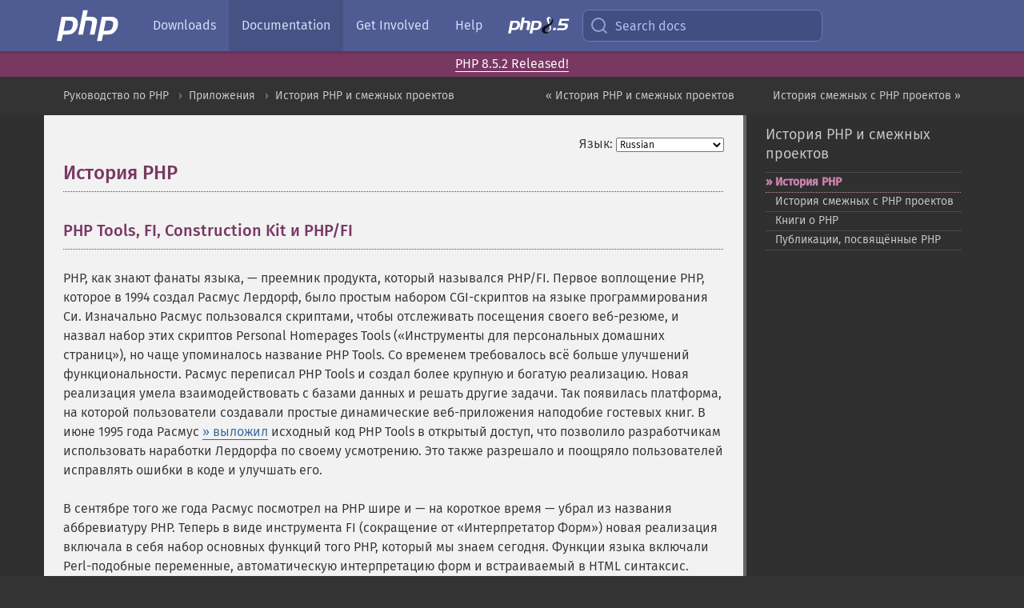

--- FILE ---
content_type: text/html; charset=utf-8
request_url: https://www.php.net/manual/ru/history.php.php
body_size: 13378
content:
<!DOCTYPE html>
<html xmlns="http://www.w3.org/1999/xhtml" lang="ru">
<head>

  <meta charset="utf-8">
  <meta name="viewport" content="width=device-width, initial-scale=1.0">

     <base href="https://www.php.net/manual/ru/history.php.php">
  
  <title>PHP: История PHP - Manual</title>

      <link rel="stylesheet" type="text/css" href="/cached.php?t=1756715876&amp;f=/fonts/Fira/fira.css" media="screen">
      <link rel="stylesheet" type="text/css" href="/cached.php?t=1756715876&amp;f=/fonts/Font-Awesome/css/fontello.css" media="screen">
      <link rel="stylesheet" type="text/css" href="/cached.php?t=1763585401&amp;f=/styles/theme-base.css" media="screen">
      <link rel="stylesheet" type="text/css" href="/cached.php?t=1763575802&amp;f=/styles/theme-medium.css" media="screen">
  
 <link rel="icon" type="image/svg+xml" sizes="any" href="https://www.php.net/favicon.svg?v=2">
 <link rel="icon" type="image/png" sizes="196x196" href="https://www.php.net/favicon-196x196.png?v=2">
 <link rel="icon" type="image/png" sizes="32x32" href="https://www.php.net/favicon-32x32.png?v=2">
 <link rel="icon" type="image/png" sizes="16x16" href="https://www.php.net/favicon-16x16.png?v=2">
 <link rel="shortcut icon" href="https://www.php.net/favicon.ico?v=2">

 <link rel="search" type="application/opensearchdescription+xml" href="https://www.php.net/phpnetimprovedsearch.src" title="Add PHP.net search">
 <link rel="alternate" type="application/atom+xml" href="https://www.php.net/releases/feed.php" title="PHP Release feed">
 <link rel="alternate" type="application/atom+xml" href="https://www.php.net/feed.atom" title="PHP: Hypertext Preprocessor">

 <link rel="canonical" href="https://www.php.net/manual/ru/history.php.php">
 <link rel="shorturl" href="https://www.php.net/manual/ru/history.php.php">
 <link rel="alternate" href="https://www.php.net/manual/ru/history.php.php" hreflang="x-default">

 <link rel="contents" href="https://www.php.net/manual/ru/index.php">
 <link rel="index" href="https://www.php.net/manual/ru/history.php">
 <link rel="prev" href="https://www.php.net/manual/ru/history.php">
 <link rel="next" href="https://www.php.net/manual/ru/history.php.related.php">

 <link rel="alternate" href="https://www.php.net/manual/en/history.php.php" hreflang="en">
 <link rel="alternate" href="https://www.php.net/manual/de/history.php.php" hreflang="de">
 <link rel="alternate" href="https://www.php.net/manual/es/history.php.php" hreflang="es">
 <link rel="alternate" href="https://www.php.net/manual/fr/history.php.php" hreflang="fr">
 <link rel="alternate" href="https://www.php.net/manual/it/history.php.php" hreflang="it">
 <link rel="alternate" href="https://www.php.net/manual/ja/history.php.php" hreflang="ja">
 <link rel="alternate" href="https://www.php.net/manual/pt_BR/history.php.php" hreflang="pt_BR">
 <link rel="alternate" href="https://www.php.net/manual/ru/history.php.php" hreflang="ru">
 <link rel="alternate" href="https://www.php.net/manual/tr/history.php.php" hreflang="tr">
 <link rel="alternate" href="https://www.php.net/manual/uk/history.php.php" hreflang="uk">
 <link rel="alternate" href="https://www.php.net/manual/zh/history.php.php" hreflang="zh">

<link rel="stylesheet" type="text/css" href="/cached.php?t=1756715876&amp;f=/fonts/Fira/fira.css" media="screen">
<link rel="stylesheet" type="text/css" href="/cached.php?t=1756715876&amp;f=/fonts/Font-Awesome/css/fontello.css" media="screen">
<link rel="stylesheet" type="text/css" href="/cached.php?t=1763585401&amp;f=/styles/theme-base.css" media="screen">
<link rel="stylesheet" type="text/css" href="/cached.php?t=1763575802&amp;f=/styles/theme-medium.css" media="screen">


 <base href="https://www.php.net/manual/ru/history.php.php">

<meta name="Description" content="История PHP" />

<meta name="twitter:card" content="summary_large_image" />
<meta name="twitter:site" content="@official_php" />
<meta name="twitter:title" content="PHP: История PHP - Manual" />
<meta name="twitter:description" content="История PHP" />
<meta name="twitter:creator" content="@official_php" />
<meta name="twitter:image:src" content="https://www.php.net/images/meta-image.png" />

<meta itemprop="name" content="PHP: История PHP - Manual" />
<meta itemprop="description" content="История PHP" />
<meta itemprop="image" content="https://www.php.net/images/meta-image.png" />

<meta property="og:image" content="https://www.php.net/images/meta-image.png" />
<meta property="og:description" content="История PHP" />

<link href="https://fosstodon.org/@php" rel="me" />
<!-- Matomo -->
<script>
    var _paq = window._paq = window._paq || [];
    /* tracker methods like "setCustomDimension" should be called before "trackPageView" */
    _paq.push(["setDoNotTrack", true]);
    _paq.push(["disableCookies"]);
    _paq.push(['trackPageView']);
    _paq.push(['enableLinkTracking']);
    (function() {
        var u="https://analytics.php.net/";
        _paq.push(['setTrackerUrl', u+'matomo.php']);
        _paq.push(['setSiteId', '1']);
        var d=document, g=d.createElement('script'), s=d.getElementsByTagName('script')[0];
        g.async=true; g.src=u+'matomo.js'; s.parentNode.insertBefore(g,s);
    })();
</script>
<!-- End Matomo Code -->
</head>
<body class="docs "><a href="/x-myracloud-5958a2bbbed300a9b9ac631223924e0b/1768732528.309" style="display:  none">update page now</a>

<nav class="navbar navbar-fixed-top">
  <div class="navbar__inner">
    <a href="/" aria-label="PHP Home" class="navbar__brand">
      <img
        src="/images/logos/php-logo-white.svg"
        aria-hidden="true"
        width="80"
        height="40"
      >
    </a>

    <div
      id="navbar__offcanvas"
      tabindex="-1"
      class="navbar__offcanvas"
      aria-label="Menu"
    >
      <button
        id="navbar__close-button"
        class="navbar__icon-item navbar_icon-item--visually-aligned navbar__close-button"
      >
        <svg xmlns="http://www.w3.org/2000/svg" width="24" viewBox="0 0 24 24" fill="currentColor"><path d="M19,6.41L17.59,5L12,10.59L6.41,5L5,6.41L10.59,12L5,17.59L6.41,19L12,13.41L17.59,19L19,17.59L13.41,12L19,6.41Z" /></svg>
      </button>

      <ul class="navbar__nav">
                            <li class="navbar__item">
              <a
                href="/downloads.php"
                                class="navbar__link  "
              >
                                  Downloads                              </a>
          </li>
                            <li class="navbar__item">
              <a
                href="/docs.php"
                aria-current="page"                class="navbar__link navbar__link--active "
              >
                                  Documentation                              </a>
          </li>
                            <li class="navbar__item">
              <a
                href="/get-involved.php"
                                class="navbar__link  "
              >
                                  Get Involved                              </a>
          </li>
                            <li class="navbar__item">
              <a
                href="/support.php"
                                class="navbar__link  "
              >
                                  Help                              </a>
          </li>
                            <li class="navbar__item">
              <a
                href="/releases/8.5/index.php"
                                class="navbar__link  navbar__release"
              >
                                  <img src="/images/php8/logo_php8_5.svg" alt="PHP 8.5">
                              </a>
          </li>
              </ul>
    </div>

    <div class="navbar__right">
        
      
      <!-- Desktop default search -->
      <form
        action="/manual-lookup.php"
        class="navbar__search-form"
      >
        <label for="navbar__search-input" aria-label="Search docs">
          <svg
  xmlns="http://www.w3.org/2000/svg"
  aria-hidden="true"
  width="24"
  viewBox="0 0 24 24"
  fill="none"
  stroke="currentColor"
  stroke-width="2"
  stroke-linecap="round"
  stroke-linejoin="round"
>
  <circle cx="11" cy="11" r="8"></circle>
  <line x1="21" y1="21" x2="16.65" y2="16.65"></line>
</svg>        </label>
        <input
          type="search"
          name="pattern"
          id="navbar__search-input"
          class="navbar__search-input"
          placeholder="Search docs"
          accesskey="s"
        >
        <input type="hidden" name="scope" value="quickref">
      </form>

      <!-- Desktop encanced search -->
      <button
        id="navbar__search-button"
        class="navbar__search-button"
        hidden
      >
        <svg
  xmlns="http://www.w3.org/2000/svg"
  aria-hidden="true"
  width="24"
  viewBox="0 0 24 24"
  fill="none"
  stroke="currentColor"
  stroke-width="2"
  stroke-linecap="round"
  stroke-linejoin="round"
>
  <circle cx="11" cy="11" r="8"></circle>
  <line x1="21" y1="21" x2="16.65" y2="16.65"></line>
</svg>        Search docs
      </button>

        
      <!-- Mobile default items -->
      <a
        id="navbar__search-link"
        href="/lookup-form.php"
        aria-label="Search docs"
        class="navbar__icon-item navbar__search-link"
      >
        <svg
  xmlns="http://www.w3.org/2000/svg"
  aria-hidden="true"
  width="24"
  viewBox="0 0 24 24"
  fill="none"
  stroke="currentColor"
  stroke-width="2"
  stroke-linecap="round"
  stroke-linejoin="round"
>
  <circle cx="11" cy="11" r="8"></circle>
  <line x1="21" y1="21" x2="16.65" y2="16.65"></line>
</svg>      </a>
      <a
        id="navbar__menu-link"
        href="/menu.php"
        aria-label="Menu"
        class="navbar__icon-item navbar_icon-item--visually-aligned navbar_menu-link"
      >
        <svg xmlns="http://www.w3.org/2000/svg"
  aria-hidden="true"
  width="24"
  viewBox="0 0 24 24"
  fill="currentColor"
>
  <path d="M3,6H21V8H3V6M3,11H21V13H3V11M3,16H21V18H3V16Z" />
</svg>      </a>

      <!-- Mobile enhanced items -->
      <button
        id="navbar__search-button-mobile"
        aria-label="Search docs"
        class="navbar__icon-item navbar__search-button-mobile"
        hidden
      >
        <svg
  xmlns="http://www.w3.org/2000/svg"
  aria-hidden="true"
  width="24"
  viewBox="0 0 24 24"
  fill="none"
  stroke="currentColor"
  stroke-width="2"
  stroke-linecap="round"
  stroke-linejoin="round"
>
  <circle cx="11" cy="11" r="8"></circle>
  <line x1="21" y1="21" x2="16.65" y2="16.65"></line>
</svg>      </button>
      <button
        id="navbar__menu-button"
        aria-label="Menu"
        class="navbar__icon-item navbar_icon-item--visually-aligned"
        hidden
      >
        <svg xmlns="http://www.w3.org/2000/svg"
  aria-hidden="true"
  width="24"
  viewBox="0 0 24 24"
  fill="currentColor"
>
  <path d="M3,6H21V8H3V6M3,11H21V13H3V11M3,16H21V18H3V16Z" />
</svg>      </button>
    </div>

    <div
      id="navbar__backdrop"
      class="navbar__backdrop"
    ></div>
  </div>

  <div id="flash-message"></div>
</nav>
<div class="headsup"><a href='/index.php#2026-01-15-3'>PHP 8.5.2 Released!</a></div>
<nav id="trick"><div><dl>
<dt><a href='/manual/en/getting-started.php'>Getting Started</a></dt>
	<dd><a href='/manual/en/introduction.php'>Introduction</a></dd>
	<dd><a href='/manual/en/tutorial.php'>A simple tutorial</a></dd>
<dt><a href='/manual/en/langref.php'>Language Reference</a></dt>
	<dd><a href='/manual/en/language.basic-syntax.php'>Basic syntax</a></dd>
	<dd><a href='/manual/en/language.types.php'>Types</a></dd>
	<dd><a href='/manual/en/language.variables.php'>Variables</a></dd>
	<dd><a href='/manual/en/language.constants.php'>Constants</a></dd>
	<dd><a href='/manual/en/language.expressions.php'>Expressions</a></dd>
	<dd><a href='/manual/en/language.operators.php'>Operators</a></dd>
	<dd><a href='/manual/en/language.control-structures.php'>Control Structures</a></dd>
	<dd><a href='/manual/en/language.functions.php'>Functions</a></dd>
	<dd><a href='/manual/en/language.oop5.php'>Classes and Objects</a></dd>
	<dd><a href='/manual/en/language.namespaces.php'>Namespaces</a></dd>
	<dd><a href='/manual/en/language.enumerations.php'>Enumerations</a></dd>
	<dd><a href='/manual/en/language.errors.php'>Errors</a></dd>
	<dd><a href='/manual/en/language.exceptions.php'>Exceptions</a></dd>
	<dd><a href='/manual/en/language.fibers.php'>Fibers</a></dd>
	<dd><a href='/manual/en/language.generators.php'>Generators</a></dd>
	<dd><a href='/manual/en/language.attributes.php'>Attributes</a></dd>
	<dd><a href='/manual/en/language.references.php'>References Explained</a></dd>
	<dd><a href='/manual/en/reserved.variables.php'>Predefined Variables</a></dd>
	<dd><a href='/manual/en/reserved.exceptions.php'>Predefined Exceptions</a></dd>
	<dd><a href='/manual/en/reserved.interfaces.php'>Predefined Interfaces and Classes</a></dd>
	<dd><a href='/manual/en/reserved.attributes.php'>Predefined Attributes</a></dd>
	<dd><a href='/manual/en/context.php'>Context options and parameters</a></dd>
	<dd><a href='/manual/en/wrappers.php'>Supported Protocols and Wrappers</a></dd>
</dl>
<dl>
<dt><a href='/manual/en/security.php'>Security</a></dt>
	<dd><a href='/manual/en/security.intro.php'>Introduction</a></dd>
	<dd><a href='/manual/en/security.general.php'>General considerations</a></dd>
	<dd><a href='/manual/en/security.cgi-bin.php'>Installed as CGI binary</a></dd>
	<dd><a href='/manual/en/security.apache.php'>Installed as an Apache module</a></dd>
	<dd><a href='/manual/en/security.sessions.php'>Session Security</a></dd>
	<dd><a href='/manual/en/security.filesystem.php'>Filesystem Security</a></dd>
	<dd><a href='/manual/en/security.database.php'>Database Security</a></dd>
	<dd><a href='/manual/en/security.errors.php'>Error Reporting</a></dd>
	<dd><a href='/manual/en/security.variables.php'>User Submitted Data</a></dd>
	<dd><a href='/manual/en/security.hiding.php'>Hiding PHP</a></dd>
	<dd><a href='/manual/en/security.current.php'>Keeping Current</a></dd>
<dt><a href='/manual/en/features.php'>Features</a></dt>
	<dd><a href='/manual/en/features.http-auth.php'>HTTP authentication with PHP</a></dd>
	<dd><a href='/manual/en/features.cookies.php'>Cookies</a></dd>
	<dd><a href='/manual/en/features.sessions.php'>Sessions</a></dd>
	<dd><a href='/manual/en/features.file-upload.php'>Handling file uploads</a></dd>
	<dd><a href='/manual/en/features.remote-files.php'>Using remote files</a></dd>
	<dd><a href='/manual/en/features.connection-handling.php'>Connection handling</a></dd>
	<dd><a href='/manual/en/features.persistent-connections.php'>Persistent Database Connections</a></dd>
	<dd><a href='/manual/en/features.commandline.php'>Command line usage</a></dd>
	<dd><a href='/manual/en/features.gc.php'>Garbage Collection</a></dd>
	<dd><a href='/manual/en/features.dtrace.php'>DTrace Dynamic Tracing</a></dd>
</dl>
<dl>
<dt><a href='/manual/en/funcref.php'>Function Reference</a></dt>
	<dd><a href='/manual/en/refs.basic.php.php'>Affecting PHP's Behaviour</a></dd>
	<dd><a href='/manual/en/refs.utilspec.audio.php'>Audio Formats Manipulation</a></dd>
	<dd><a href='/manual/en/refs.remote.auth.php'>Authentication Services</a></dd>
	<dd><a href='/manual/en/refs.utilspec.cmdline.php'>Command Line Specific Extensions</a></dd>
	<dd><a href='/manual/en/refs.compression.php'>Compression and Archive Extensions</a></dd>
	<dd><a href='/manual/en/refs.crypto.php'>Cryptography Extensions</a></dd>
	<dd><a href='/manual/en/refs.database.php'>Database Extensions</a></dd>
	<dd><a href='/manual/en/refs.calendar.php'>Date and Time Related Extensions</a></dd>
	<dd><a href='/manual/en/refs.fileprocess.file.php'>File System Related Extensions</a></dd>
	<dd><a href='/manual/en/refs.international.php'>Human Language and Character Encoding Support</a></dd>
	<dd><a href='/manual/en/refs.utilspec.image.php'>Image Processing and Generation</a></dd>
	<dd><a href='/manual/en/refs.remote.mail.php'>Mail Related Extensions</a></dd>
	<dd><a href='/manual/en/refs.math.php'>Mathematical Extensions</a></dd>
	<dd><a href='/manual/en/refs.utilspec.nontext.php'>Non-Text MIME Output</a></dd>
	<dd><a href='/manual/en/refs.fileprocess.process.php'>Process Control Extensions</a></dd>
	<dd><a href='/manual/en/refs.basic.other.php'>Other Basic Extensions</a></dd>
	<dd><a href='/manual/en/refs.remote.other.php'>Other Services</a></dd>
	<dd><a href='/manual/en/refs.search.php'>Search Engine Extensions</a></dd>
	<dd><a href='/manual/en/refs.utilspec.server.php'>Server Specific Extensions</a></dd>
	<dd><a href='/manual/en/refs.basic.session.php'>Session Extensions</a></dd>
	<dd><a href='/manual/en/refs.basic.text.php'>Text Processing</a></dd>
	<dd><a href='/manual/en/refs.basic.vartype.php'>Variable and Type Related Extensions</a></dd>
	<dd><a href='/manual/en/refs.webservice.php'>Web Services</a></dd>
	<dd><a href='/manual/en/refs.utilspec.windows.php'>Windows Only Extensions</a></dd>
	<dd><a href='/manual/en/refs.xml.php'>XML Manipulation</a></dd>
	<dd><a href='/manual/en/refs.ui.php'>GUI Extensions</a></dd>
</dl>
<dl>
<dt>Keyboard Shortcuts</dt><dt>?</dt>
<dd>This help</dd>
<dt>j</dt>
<dd>Next menu item</dd>
<dt>k</dt>
<dd>Previous menu item</dd>
<dt>g p</dt>
<dd>Previous man page</dd>
<dt>g n</dt>
<dd>Next man page</dd>
<dt>G</dt>
<dd>Scroll to bottom</dd>
<dt>g g</dt>
<dd>Scroll to top</dd>
<dt>g h</dt>
<dd>Goto homepage</dd>
<dt>g s</dt>
<dd>Goto search<br>(current page)</dd>
<dt>/</dt>
<dd>Focus search box</dd>
</dl></div></nav>
<div id="goto">
    <div class="search">
         <div class="text"></div>
         <div class="results"><ul></ul></div>
   </div>
</div>

  <div id="breadcrumbs" class="clearfix">
    <div id="breadcrumbs-inner">
          <div class="next">
        <a href="history.php.related.php">
          История смежных с PHP проектов &raquo;
        </a>
      </div>
              <div class="prev">
        <a href="history.php">
          &laquo; История PHP и смежных проектов        </a>
      </div>
          <ul>
            <li><a href='index.php'>Руководство по PHP</a></li>      <li><a href='appendices.php'>Приложения</a></li>      <li><a href='history.php'>История PHP и смежных проектов</a></li>      </ul>
    </div>
  </div>




<div id="layout" class="clearfix">
  <section id="layout-content">
  <div class="page-tools">
    <div class="change-language">
      <form action="/manual/change.php" method="get" id="changelang" name="changelang">
        <fieldset>
          <label for="changelang-langs">Язык:</label>
          <select onchange="document.changelang.submit()" name="page" id="changelang-langs">
            <option value='en/history.php.php'>English</option>
            <option value='de/history.php.php'>German</option>
            <option value='es/history.php.php'>Spanish</option>
            <option value='fr/history.php.php'>French</option>
            <option value='it/history.php.php'>Italian</option>
            <option value='ja/history.php.php'>Japanese</option>
            <option value='pt_BR/history.php.php'>Brazilian Portuguese</option>
            <option value='ru/history.php.php' selected="selected">Russian</option>
            <option value='tr/history.php.php'>Turkish</option>
            <option value='uk/history.php.php'>Ukrainian</option>
            <option value='zh/history.php.php'>Chinese (Simplified)</option>
            <option value='help-translate.php'>Other</option>
          </select>
        </fieldset>
      </form>
    </div>
  </div><div id="history.php" class="sect1">
  <h2 class="title">История PHP</h2>

  <div class="sect2" id="history.phpfi">
   <h3 class="title">PHP Tools, FI, Construction Kit и PHP/FI</h3>
   <p class="para">
    PHP, как знают фанаты языка, — преемник продукта,
    который назывался PHP/FI. Первое воплощение PHP, которое в 1994
    создал Расмус Лердорф, было простым набором CGI-скриптов
    на языке программирования Си. Изначально Расмус
    пользовался скриптами, чтобы отслеживать посещения своего веб-резюме, и назвал
    набор этих скриптов Personal Homepages Tools («Инструменты
    для персональных домашних страниц»), но чаще упоминалось
    название PHP Tools. Со временем требовалось всё больше
    улучшений функциональности. Расмус переписал PHP Tools и создал
    более крупную и богатую реализацию. Новая реализация умела
    взаимодействовать с базами данных и решать другие задачи.
    Так появилась платформа, на которой пользователи создавали
    простые динамические веб-приложения наподобие гостевых книг.
    В июне 1995 года Расмус <a href="http://groups.google.com/group/comp.infosystems.www.authoring.cgi/msg/cc7d43454d64d133" class="link external">&raquo;&nbsp;выложил</a>
    исходный код PHP Tools в открытый доступ, что позволило разработчикам использовать
    наработки Лердорфа по своему усмотрению. Это также разрешало и поощряло пользователей
    исправлять ошибки в коде и улучшать его.
   </p>
   <p class="para">
    В сентябре того же года Расмус посмотрел на PHP шире и — на короткое время — убрал из названия аббревиатуру PHP.
    Теперь в виде инструмента FI (сокращение от «Интерпретатор Форм») новая
    реализация включала в себя набор основных функций
    того PHP, который мы знаем сегодня. Функции языка включали Perl-подобные переменные,
    автоматическую интерпретацию форм и встраиваемый в HTML синтаксис. Синтаксис
    языка был похож на язык программирования Perl, хотя и был гораздо более ограниченным,
    простым, и отчасти противоречивым. Чтобы вставлять код в HTML-файл,
    разработчикам пришлось использовать HTML-комментарии. Хотя этот метод был
    недостаточно хорошо принят, FI по-прежнему набирал популярность как
    CGI-инструмент, но всё-таки не как язык. Однако перемены начались
    в следующем месяце, когда в октябре 1995 года Расмус выпустил полностью
    переписанный код. С вернувшимся именем PHP, но уже сокращённым от Personal
    Home Page Construction Kit, это был первый релиз, который мог похвастаться
    расширенным интерфейсом сценариев. Язык намеренно напоминал язык программирования Си
    по структуре, поэтому разработчики, которые были знакомы с Си,
    Perl и похожими языками, легко воспринимали язык. Поскольку до сих пор разработчики
    ограничивались UNIX- и POSIX-совместимыми системами, они стали исследовать
    пути работы с PHP на системах Windows NT.
   </p>
   <p class="para">
    Код получил ещё одно существенное преобразование в апреле 1996 года.
    Объединив названия предыдущих версий, Расмус представил PHP/FI.
    Реализации второго поколения начали по-настоящему развивать PHP из набора
    инструментов в самостоятельный язык программирования.
    PHP включал в себя встроенную поддержку баз данных DBM, mSQL и Postgres95,
    блоки данных cookies, поддержку функций, которые определяли пользователи, и многое другое.
    В июне PHP/FI присвоили версию 2.0. Интересный факт —
    существовала только одна полная версия PHP 2.0. Когда она, наконец,
    в ноябре 1997 года вышла из статуса бета-версии, базовый движок синтаксического анализа уже
    полностью переписали.
   </p>
   <p class="para">
    Несмотря на короткую историю разработки, PHP/FI продолжал набирать популярность
    в молодом мире веб-разработки. В 1997 и 1998, PHP/FI стал культом для
    нескольких тысяч пользователей по всему миру. Исследования Netcraft в мае 1998 года
    показали, что почти 60 тысяч доменов передавали заголовки, которые содержали значение «PHP»,
    что подтверждало установку на сервере языка PHP.
    Это число равнялось примерно 1 % от всех доменов в Интернете в то время.
    Несмотря на эти впечатляющие цифры, развитие PHP/FI было обречено на ограничения; хотя
    ряд участников вносил незначительный вклад, язык по-прежнему в основном разрабатывал один человек.
   </p>
   <p class="para">
    <div class="example" id="example-1">
     <p><strong>Пример #1 Пример кода на PHP/FI</strong></p>
     <div class="example-contents">
<div class="htmlcode"><pre class="htmlcode">&lt;!--include /text/header.html--&gt;

&lt;!--getenv HTTP_USER_AGENT--&gt;
&lt;!--ifsubstr $exec_result Mozilla--&gt;
  Эй, у вас Нетскейп!&lt;p&gt;
&lt;!--endif--&gt;

&lt;!--sql database select * from table where user=&#039;$username&#039;--&gt;
&lt;!--ifless $numentries 1--&gt;
  Извините, такой записи нет&lt;p&gt;
&lt;!--endif exit--&gt;
  Добро пожаловать, &lt;!--$user--&gt;!&lt;p&gt;
  На вашем счету осталось &lt;!--$index:0--&gt; &quot;кредитов&quot;.&lt;p&gt;

&lt;!--include /text/footer.html--&gt;</pre>
</div>
     </div>

    </div>
   </p>
  </div>

  <div class="sect2" id="history.php3">
   <h3 class="title">PHP 3</h3>
   <p class="para">
    PHP 3.0 был первой версией, которая напоминала PHP, каким его знают сегодня.
    Посчитав PHP/FI 2.0 всё ещё неэффективным и недостаточно функциональным
    для написания кода в коммерческих приложениях, которые разрабатывали для университетского проекта,
    Энди Гутманс и Зив Сураски из Тель-Авива начали ещё раз заново переписывать
    парсер в 1997 году. Связавшись с Расмусом, они обсудили различные аспекты
    текущей реализации и их новой разработки PHP. Чтобы улучшить движок и использовать
    существующую базу пользователей PHP/FI, Энди, Расмус и Зив решили сотрудничать
    для развития нового, независимого языка программирования. Этот совершенно новый
    язык выпустили под новым названием, без упоминания о персональном назначении,
    как в PHP/FI 2.0.
    Язык переименовали просто в PHP, а его значение превратилось в рекурсивный акроним —
    PHP: Hypertext Preprocessor.
   </p>
   <p class="para">
    Сильной стороной PHP 3.0 была расширяемость ядра.
    Кроме того что PHP обеспечивал пользователей надёжной инфраструктурой из множества
    отдельных баз данных, протоколов и API-интерфейсов, расширяемость PHP 3.0
    привлекла к языку много сторонних разработчиков, которые хотели добавить
    в него свои модули. Возможно, это и был главный ключ к успеху,
    но стоит добавить, что немаловажным шагом оказалась поддержка
    объектно-ориентированного синтаксиса и намного более мощного и последовательного синтаксиса
    самого языка.
   </p>
   <p class="para">
    В июне 1998 года со множеством новых разработчиков со всего мира, которые присоединились
    к проекту, новая команда разработчиков PHP объявила PHP 3.0 официальным преемником
    PHP/FI 2.0. Активная разработка PHP/FI 2.0, которая практически прекратилась в ноябре
    предыдущего года, теперь официально закончилась. Примерно через девять месяцев
    открытого публичного тестирования, когда объявили об официальном выпуске PHP 3.0,
    PHP уже установили на более чем 70 000 доменах по всему миру и язык больше
    не ограничивается POSIX-совместимыми операционными системами. Относительно
    небольшая доля доменов с установленным PHP размещалась на серверах под
    управлением Windows 95, 98 и NT, и Macintosh. На пике популярности
    доля веб-серверов в Интернете, на которые установили PHP 3.0, составляла около 10 %.
   </p>
  </div>

  <div class="sect2" id="history.php4">
   <h3 class="title">PHP 4</h3>
   <p class="para">
    К зиме 1998 года, практически сразу после официального выхода PHP 3.0,
    Энди Гутманс и Зив Сураски начали переработку ядра PHP. В задачи входило
    увеличение производительности сложных приложений и улучшение модульности
    кодовой базы PHP. PHP 3.0 разрешил подобным приложениям успешно работать
    с набором баз данных и поддерживать большое количество API-интерфейсов
    и протоколов, но у PHP 3.0 не было качественной поддержки модулей и приложения
    работали неэффективно.
   </p>
   <p class="para">
    Новый движок, который назвали Zend Engine (от имён создателей: Zeev и Andi),
    успешно справлялся с поставленными задачами. Впервые движок представили
    в середине 1999 года. PHP 4.0, основанный на этом движке и принёсший с собой
    набор дополнительных функций, официально вышел в мае 2000 года, почти через
    два года после выхода предшественника. Кроме
    значительного улучшения производительности, в PHP 4.0 был ещё ряд ключевых
    нововведений: поддержка намного большего числа веб-серверов,
    поддержка HTTP-сессий, буферизация вывода, более безопасные способы обработки
    информации, которую вводили пользователи, и набор новых языковых конструкций.
   </p>
  </div>

  <div class="sect2" id="history.php5">
   <h3 class="title">PHP 5</h3>
   <p class="para">
    В июле 2004, после долгой разработки и нескольких предварительных выпусков,
    выпустили PHP 5. В основном версия управляется ядром
    <code class="literal">Zend Engine 2.0</code> с новой объектной моделью
    и десятком других нововведений.
   </p>
   <p class="para">
    Команда разработчиков PHP включает в себя десятки разработчиков, а также десятки
    других организаций, которые работают над проектами, которые связаны с PHP и поддержкой языка:
    библиотекой PEAR, репозиторием PECL и документацией, а также базовой инфраструктурой сети
    более чем из ста серверов на шести из семи континентах мира.
    Основываясь на статистике прошлых лет, можно с уверенностью предположить, что
    PHP теперь установили на десятки или даже, возможно, сотни миллионов доменов
    по всему миру.
   </p>
  </div>

  <div class="sect2" id="history.php6">
   <h3 class="title">PHP 6</h3>
   <p class="para">
    В план обновления движка PHP 6 входила полная поддержка Юникода.
    Позже от этой работы отказались, но функции, которые планировались
    для PHP 6, внедрили в очередные выпуски:
    в PHP 5.3 внедрили поддержку <a href="language.namespaces.php" class="link">пространств имён</a>,
    а в PHP 5.4 — <a href="language.oop5.traits.php" class="link">трейты</a>
    и «короткий» синтаксис массива.
   </p>
  </div>

  <div class="sect2" id="history.php7">
   <h3 class="title">PHP 7</h3>
   <p class="para">
    PHP 7.0 выпустили в 2015 с обновлённой версией
    ядра — <code class="literal">Zend Engine 3.0</code>, в которой улучшили работу
    с памятью и до двух раз по сравнению с PHP 5.6 увеличили производительность,
    включили стабильную поддержку 64-разрядных систем, улучшили работу
    с исключениями, добавили безопасный генератор случайных чисел,
    <a href="language.operators.comparison.php#language.operators.comparison.coalesce" class="link">оператор объединения
    с null (??)</a>, <a href="language.oop5.anonymous.php" class="link">анонимные
    классы</a> и другие функции.
   </p>
   <p class="para">
    В более поздних выпусках серии PHP 7 появилось больше функций языка:
    <a href="function.list.php" class="link">короткий синтаксис присваивания значений списку переменных</a> (7.1),
    объявление типа object параметрам и значениям возврата (7.2), новый гибкий
    <a href="language.types.string.php#language.types.string.syntax.heredoc" class="link">heredoc-</a>
    и <a href="language.types.string.php#language.types.string.syntax.nowdoc" class="link">nowdoc-синтаксис</a> (7.3),
    типизированные свойства (7.4) и новый
    <a href="class.ffi.php" class="link">интерфейс внешних функций</a> (7.4).
   </p>
  </div>

  <div class="sect2" id="history.php8">
   <h3 class="title">PHP 8</h3>
   <p class="para">
    Первый выпуск версии состоялся в 2020. PHP 8.0 стал ещё одним крупным обновлением
    языка PHP. Версия содержала много новых функций и оптимизаций, в которые вошли:
    <a href="functions.arguments.php#functions.named-arguments" class="link">именованные аргументы</a>,
    <a href="language.types.declarations.php#language.types.declarations.composite.union" class="link">объединение
    типов</a>, <a href="language.attributes.php" class="link">атрибуты</a>,
    <a href="language.oop5.decon.php#language.oop5.decon.constructor.promotion" class="link">продвижение параметров
    конструктора до свойств класса</a>, выражение
    <a href="control-structures.match.php" class="link"><code class="literal">match</code></a>,
    <a href="language.oop5.basic.php#language.oop5.basic.nullsafe" class="link">null-безопасный
    оператор (<code class="literal">?-&gt;</code>)</a>, новый оптимизирующий JIT-компилятор
    и улучшения в системе типов, обработке ошибок и согласованности.
   </p>
   <p class="para">
    В более поздних выпусках серии PHP 8 представили новые функции языка,
    в том числе <a href="language.enumerations.php" class="link">перечисления</a> (8.1),
    <a href="language.fibers.php" class="link">файберы</a> (8.1),
    <a href="language.oop5.basic.php#language.oop5.basic.class.readonly" class="link">классы только для чтения</a> (8.2),
    Типы дизъюнктивной нормальной формы (DNF) (8.2) и типизированные
    константы классов (8.3).
   </p>
  </div>
 </div>    <div class="contribute">
      <h3 class="title">Нашли ошибку?</h3>
      <div>
         
      </div>
      <div class="edit-bug">
        <a href="https://github.com/php/doc-base/blob/master/README.md" title="Github-инструкция по улучшению страниц" target="_blank" rel="noopener noreferrer">Инструкция</a>
        •
        <a href="https://github.com/php/doc-ru/blob/master/appendices/history.xml">Исправление</a>
        •
        <a href="https://github.com/php/doc-ru/issues/new?body=From%20manual%20page:%20https:%2F%2Fphp.net%2Fhistory.php%0A%0A---">Сообщение об ошибке</a>
      </div>
    </div><section id="usernotes">
<div class="head">
<span class="action"><a href="/manual/add-note.php?sect=history.php&amp;repo=ru&amp;redirect=https://www.php.net/manual/ru/history.php.php">＋<small>Добавить</small></a></span>
<h3 class="title">Примечания пользователей </h3>
</div>
 <div class="note">Пользователи ещё не добавляли примечания для страницы</div></section>    </section><!-- layout-content -->
        <aside class='layout-menu'>

        <ul class='parent-menu-list'>
                                    <li>
                <a href="history.php">История PHP и смежных проектов</a>

                                    <ul class='child-menu-list'>

                                                <li class="current">
                            <a href="history.php.php" title="История PHP">История PHP</a>
                        </li>
                                                <li class="">
                            <a href="history.php.related.php" title="История смежных с PHP проектов">История смежных с PHP проектов</a>
                        </li>
                                                <li class="">
                            <a href="history.php.books.php" title="Книги о PHP">Книги о PHP</a>
                        </li>
                                                <li class="">
                            <a href="history.php.publications.php" title="Публикации, посвящённые PHP">Публикации, посвящённые PHP</a>
                        </li>
                        
                    </ul>
                
            </li>
                        
                    </ul>
    </aside>


  </div><!-- layout -->

  <footer>
    <div class="container footer-content">
      <div class="row-fluid">
      <ul class="footmenu">
        <li><a href="/manual/ru/copyright.php">Copyright &copy; 2001-2026 The PHP Documentation Group</a></li>
        <li><a href="/my.php">My PHP.net</a></li>
        <li><a href="/contact.php">Contact</a></li>
        <li><a href="/sites.php">Other PHP.net sites</a></li>
        <li><a href="/privacy.php">Privacy policy</a></li>
      </ul>
      </div>
    </div>
  </footer>
    
<script src="/cached.php?t=1756715876&amp;f=/js/ext/jquery-3.6.0.min.js"></script>
<script src="/cached.php?t=1756715876&amp;f=/js/ext/FuzzySearch.min.js"></script>
<script src="/cached.php?t=1756715876&amp;f=/js/ext/mousetrap.min.js"></script>
<script src="/cached.php?t=1756715876&amp;f=/js/ext/jquery.scrollTo.min.js"></script>
<script src="/cached.php?t=1768309801&amp;f=/js/search.js"></script>
<script src="/cached.php?t=1768309801&amp;f=/js/common.js"></script>
<script type="module" src="/cached.php?t=1759587603&amp;f=/js/interactive-examples.js"></script>

<a id="toTop" href="javascript:;"><span id="toTopHover"></span><img width="40" height="40" alt="To Top" src="/images/to-top@2x.png"></a>

<div id="search-modal__backdrop" class="search-modal__backdrop">
  <div
    role="dialog"
    aria-label="Search modal"
    id="search-modal"
    class="search-modal"
  >
    <div class="search-modal__header">
      <div class="search-modal__form">
        <div class="search-modal__input-icon">
          <!-- https://feathericons.com search -->
          <svg xmlns="http://www.w3.org/2000/svg"
            aria-hidden="true"
            width="24"
            viewBox="0 0 24 24"
            fill="none"
            stroke="currentColor"
            stroke-width="2"
            stroke-linecap="round"
            stroke-linejoin="round"
          >
            <circle cx="11" cy="11" r="8"></circle>
            <line x1="21" y1="21" x2="16.65" y2="16.65"></line>
          </svg>
        </div>
        <input
          type="search"
          id="search-modal__input"
          class="search-modal__input"
          placeholder="Search docs"
          aria-label="Search docs"
        />
      </div>

      <button aria-label="Close" class="search-modal__close">
        <!-- https://pictogrammers.com/library/mdi/icon/close/ -->
        <svg
          xmlns="http://www.w3.org/2000/svg"
          aria-hidden="true"
          width="24"
          viewBox="0 0 24 24"
        >
          <path d="M19,6.41L17.59,5L12,10.59L6.41,5L5,6.41L10.59,12L5,17.59L6.41,19L12,13.41L17.59,19L19,17.59L13.41,12L19,6.41Z"/>
        </svg>
      </button>
    </div>
    <div
      role="listbox"
      aria-label="Search results"
      id="search-modal__results"
      class="search-modal__results"
    ></div>
    <div class="search-modal__helper-text">
      <div>
        <kbd>↑</kbd> and <kbd>↓</kbd> to navigate •
        <kbd>Enter</kbd> to select •
        <kbd>Esc</kbd> to close • <kbd>/</kbd> to open
      </div>
      <div>
        Press <kbd>Enter</kbd> without
        selection to search using Google
      </div>
    </div>
  </div>
</div>

</body>
</html>
